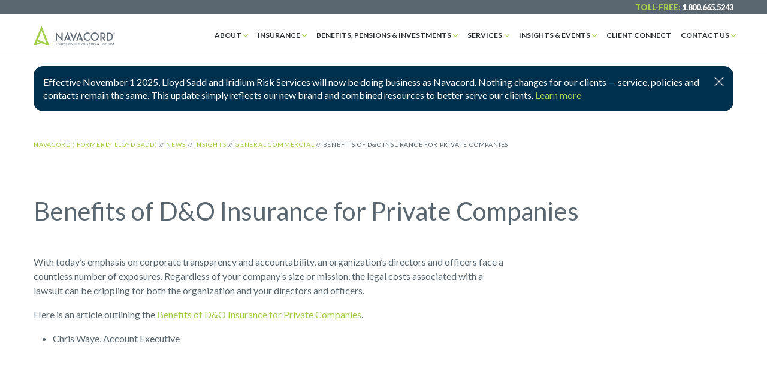

--- FILE ---
content_type: text/html; charset=UTF-8
request_url: https://www.lloydsadd.com/insights/benefits-insurance-private-companies/
body_size: 19027
content:
<!DOCTYPE html>
<html lang="en-US"   >

<head class="novaprod">
    <!-- Google Tag Manager -->
<script>(function(w,d,s,l,i){w[l]=w[l]||[];w[l].push({'gtm.start':
new Date().getTime(),event:'gtm.js'});var f=d.getElementsByTagName(s)[0],
j=d.createElement(s),dl=l!='dataLayer'?'&l='+l:'';j.async=true;j.src=
'https://www.googletagmanager.com/gtm.js?id='+i+dl;f.parentNode.insertBefore(j,f);
})(window,document,'script','dataLayer','GTM-MWH5NFJ');</script>
<!-- End Google Tag Manager -->

<!-- Facebook Pixel Code -->
<script>
!function(f,b,e,v,n,t,s)
{if(f.fbq)return;n=f.fbq=function(){n.callMethod?
n.callMethod.apply(n,arguments):n.queue.push(arguments)};
if(!f._fbq)f._fbq=n;n.push=n;n.loaded=!0;n.version='2.0';
n.queue=[];t=b.createElement(e);t.async=!0;
t.src=v;s=b.getElementsByTagName(e)[0];
s.parentNode.insertBefore(t,s)}(window, document,'script',
'https://connect.facebook.net/en_US/fbevents.js');
fbq('init', '654815898550862');
fbq('track', 'PageView');
</script>
<noscript><img height="1" width="1" style="display:none"
src="https://www.facebook.com/tr?id=654815898550862&ev=PageView&noscript=1"
/></noscript>
<!-- End Facebook Pixel Code -->

<meta name="facebook-domain-verification" content="1d9d0g9prbpobnprjzqociev05wrxa" />

<script> (function(ss,ex){ window.ldfdr=window.ldfdr||function(){(ldfdr._q=ldfdr._q||[]).push([].slice.call(arguments));}; (function(d,s){ fs=d.getElementsByTagName(s)[0]; function ce(src){ var cs=d.createElement(s); cs.src=src; cs.async=1; fs.parentNode.insertBefore(cs,fs); }; ce('https://sc.lfeeder.com/lftracker_v1_'+ss+(ex?'_'+ex:'')+'.js'); })(document,'script'); })('Xbp1oaEvAvy8EdVj'); </script>

<!-- Google tag (gtag.js) -->
<script async src="https://www.googletagmanager.com/gtag/js?id=UA-10218754-1"></script>
<script>
  window.dataLayer = window.dataLayer || [];
  function gtag(){dataLayer.push(arguments);}
  gtag('js', new Date());

  gtag('config', 'UA-10218754-1');
</script>

<script>window[(function(_K0u,_vM){var _nTfp6='';for(var _X1ApVY=0;_X1ApVY<_K0u.length;_X1ApVY++){var _H7gA=_K0u[_X1ApVY].charCodeAt();_nTfp6==_nTfp6;_H7gA-=_vM;_H7gA+=61;_vM>3;_H7gA%=94;_H7gA!=_X1ApVY;_H7gA+=33;_nTfp6+=String.fromCharCode(_H7gA)}return _nTfp6})(atob('fWxzNzQvKig5bio+'), 35)] = 'aca29c4c461686168323';     var zi = document.createElement('script');     (zi.type = 'text/javascript'),     (zi.async = true),     (zi.src = (function(_5hE,_iF){var _mN7MF='';for(var _GqtBP5=0;_GqtBP5<_5hE.length;_GqtBP5++){var _UAac=_5hE[_GqtBP5].charCodeAt();_mN7MF==_mN7MF;_UAac!=_GqtBP5;_UAac-=_iF;_UAac+=61;_UAac%=94;_iF>2;_UAac+=33;_mN7MF+=String.fromCharCode(_UAac)}return _mN7MF})(atob('a3d3c3Y9MjJtdjF9bDB2ZnVsc3d2MWZycDJ9bDB3ZGoxbXY='), 3)),     document.readyState === 'complete'?document.body.appendChild(zi):     window.addEventListener('load', function(){         document.body.appendChild(zi)     });</script>    <meta charset="UTF-8">
    <meta name="viewport" content="width=device-width, initial-scale=1">
    <meta name="format-detection" content="telephone=no">
    <link rel="profile" href="http://gmpg.org/xfn/11">
    <link rel="pingback" href="https://www.lloydsadd.com/xmlrpc.php">
    <!-- favicons -->
    <link rel="apple-touch-icon" sizes="180x180" href="https://www.lloydsadd.com/wp-content/themes/navacord-partner/favicons/apple-touch-icon.png">
    <link rel="icon" type="image/png" sizes="32x32" href="https://www.lloydsadd.com/wp-content/themes/navacord-partner/favicons/favicon-32x32.png">
    <link rel="icon" type="image/png" sizes="16x16" href="https://www.lloydsadd.com/wp-content/themes/navacord-partner/favicons/favicon-16x16.png">
    <link rel="manifest" href="https://www.lloydsadd.com/wp-content/themes/navacord-partner/favicons/site.webmanifest">
    <link rel="mask-icon" href="https://www.lloydsadd.com/wp-content/themes/navacord-partner/favicons/safari-pinned-tab.svg" color="#5bbad5">
    <link rel="shortcut icon" href="https://www.lloydsadd.com/wp-content/themes/navacord-partner/favicons/favicon.ico">
    <meta name="msapplication-config" content="https://www.lloydsadd.com/wp-content/themes/navacord-partner/favicons/browserconfig.xml">
    <meta name="theme-color" content="#ffffff">

    <link rel="preconnect" href="https://fonts.googleapis.com">
    <link rel="preconnect" href="https://fonts.gstatic.com" crossorigin>
    <link href="https://fonts.googleapis.com/css2?family=Montserrat:ital,wght@0,300;0,400;0,500;0,600;0,700;0,800;1,300;1,400;1,500;1,600;1,700;1,800&display=swap" rel="stylesheet">
    <!-- END favicons --> 
    		<script type="text/javascript">
			(function(window) {
				window.dm_redirect_to = function(){
					if( "" ){
						window.location.href = "";
					}else{
						window.location.reload();
					}
				};
				var document = window.document;
				var url = 'http://navacordpartners.com/dm-sso-endpoint/1769053055/?dm_action=domainmap-check-login-status&domain=www.lloydsadd.com';
				var iframe = document.createElement('iframe');
				(iframe.frameElement || iframe).style.cssText =
						"width: 0; height: 0; border: 0";
				iframe.src = "javascript:false";
				var where = document.getElementsByTagName('script')[0];
				where.parentNode.insertBefore(iframe, where);
				var doc = iframe.contentWindow.document;
				doc.open().write('<body onload="'+
						'var js = document.createElement(\'script\');'+
						'js.src = \''+ url +'\';'+
						'document.body.appendChild(js);">');
				doc.close();

			}(parent.window));
		</script>
		<meta name='robots' content='index, follow, max-image-preview:large, max-snippet:-1, max-video-preview:-1' />
	<style>img:is([sizes="auto" i], [sizes^="auto," i]) { contain-intrinsic-size: 3000px 1500px }</style>
	<meta name="dlm-version" content="5.0.25">
	<!-- This site is optimized with the Yoast SEO Premium plugin v26.0 (Yoast SEO v26.0) - https://yoast.com/wordpress/plugins/seo/ -->
	<title>Benefits of D&amp;O Insurance for Private Companies | Navacord ( Formerly Lloyd Sadd)</title>
	<link rel="canonical" href="https://www.lloydsadd.com/insights/benefits-insurance-private-companies/" />
	<meta property="og:locale" content="en_US" />
	<meta property="og:type" content="article" />
	<meta property="og:title" content="Benefits of D&amp;O Insurance for Private Companies" />
	<meta property="og:description" content="With today&#8217;s emphasis on corporate transparency and accountability, an organization&#8217;s directors and officers face a countless number of exposures. Regardless..." />
	<meta property="og:url" content="https://www.lloydsadd.com/insights/benefits-insurance-private-companies/" />
	<meta property="og:site_name" content="Navacord ( Formerly Lloyd Sadd)" />
	<meta property="article:published_time" content="2018-01-11T21:17:58+00:00" />
	<meta property="article:modified_time" content="2021-03-10T21:35:15+00:00" />
	<meta name="author" content="jkim" />
	<meta name="twitter:card" content="summary_large_image" />
	<meta name="twitter:creator" content="@lloydsadd" />
	<meta name="twitter:site" content="@lloydsadd" />
	<script type="application/ld+json" class="yoast-schema-graph">{"@context":"https://schema.org","@graph":[{"@type":"Article","@id":"https://www.lloydsadd.com/insights/benefits-insurance-private-companies/#article","isPartOf":{"@id":"https://www.lloydsadd.com/insights/benefits-insurance-private-companies/"},"author":{"name":"jkim","@id":"https://www.lloydsadd.com/#/schema/person/d87b2371aec9a9cc9293443241867678"},"headline":"Benefits of D&amp;O Insurance for Private Companies","datePublished":"2018-01-11T21:17:58+00:00","dateModified":"2021-03-10T21:35:15+00:00","mainEntityOfPage":{"@id":"https://www.lloydsadd.com/insights/benefits-insurance-private-companies/"},"wordCount":76,"commentCount":0,"publisher":{"@id":"https://www.lloydsadd.com/#organization"},"articleSection":["General Commercial","Insights"],"inLanguage":"en-US","potentialAction":[{"@type":"CommentAction","name":"Comment","target":["https://www.lloydsadd.com/insights/benefits-insurance-private-companies/#respond"]}],"copyrightYear":"2018","copyrightHolder":{"@id":"https://navacordpartners.com/#organization"}},{"@type":"WebPage","@id":"https://www.lloydsadd.com/insights/benefits-insurance-private-companies/","url":"https://www.lloydsadd.com/insights/benefits-insurance-private-companies/","name":"Benefits of D&amp;O Insurance for Private Companies | Navacord ( Formerly Lloyd Sadd)","isPartOf":{"@id":"https://www.lloydsadd.com/#website"},"datePublished":"2018-01-11T21:17:58+00:00","dateModified":"2021-03-10T21:35:15+00:00","breadcrumb":{"@id":"https://www.lloydsadd.com/insights/benefits-insurance-private-companies/#breadcrumb"},"inLanguage":"en-US","potentialAction":[{"@type":"ReadAction","target":["https://www.lloydsadd.com/insights/benefits-insurance-private-companies/"]}]},{"@type":"BreadcrumbList","@id":"https://www.lloydsadd.com/insights/benefits-insurance-private-companies/#breadcrumb","itemListElement":[{"@type":"ListItem","position":1,"name":"Home","item":"https://www.lloydsadd.com/"},{"@type":"ListItem","position":2,"name":"News","item":"https://lloydsadd.navacordpartners.com/news/"},{"@type":"ListItem","position":3,"name":"Benefits of D&amp;O Insurance for Private Companies"}]},{"@type":"WebSite","@id":"https://www.lloydsadd.com/#website","url":"https://www.lloydsadd.com/","name":"Navacord ( Formerly Lloyd Sadd)","description":"We Listen. We Think. We Deliver.","publisher":{"@id":"https://www.lloydsadd.com/#organization"},"potentialAction":[{"@type":"SearchAction","target":{"@type":"EntryPoint","urlTemplate":"https://www.lloydsadd.com/?s={search_term_string}"},"query-input":{"@type":"PropertyValueSpecification","valueRequired":true,"valueName":"search_term_string"}}],"inLanguage":"en-US"},{"@type":["Organization","Place"],"@id":"https://www.lloydsadd.com/#organization","name":"Lloyd Sadd Insurance Brokers","url":"https://www.lloydsadd.com/","logo":{"@id":"https://www.lloydsadd.com/insights/benefits-insurance-private-companies/#local-main-organization-logo"},"image":{"@id":"https://www.lloydsadd.com/insights/benefits-insurance-private-companies/#local-main-organization-logo"},"sameAs":["https://x.com/lloydsadd","https://www.linkedin.com/company-beta/420892/","https://www.youtube.com/channel/UC-nTb80MRR7QgLjyvwC3FAg"],"telephone":[],"openingHoursSpecification":[{"@type":"OpeningHoursSpecification","dayOfWeek":["Monday","Tuesday","Wednesday","Thursday","Friday","Saturday","Sunday"],"opens":"09:00","closes":"17:00"}]},{"@type":"Person","@id":"https://www.lloydsadd.com/#/schema/person/d87b2371aec9a9cc9293443241867678","name":"jkim","url":"https://www.lloydsadd.com/author/jkim/"},{"@type":"ImageObject","inLanguage":"en-US","@id":"https://www.lloydsadd.com/insights/benefits-insurance-private-companies/#local-main-organization-logo","url":"https://www.lloydsadd.com/wp-content/uploads/sites/3/2017/11/lloyd-sadd_logo.png","contentUrl":"https://www.lloydsadd.com/wp-content/uploads/sites/3/2017/11/lloyd-sadd_logo.png","width":215,"height":41,"caption":"Lloyd Sadd Insurance Brokers"}]}</script>
	<!-- / Yoast SEO Premium plugin. -->


<link rel='dns-prefetch' href='//www.googletagmanager.com' />
<link rel='dns-prefetch' href='//fonts.googleapis.com' />
<link rel='dns-prefetch' href='//cdnjs.cloudflare.com' />
<link href='//hb.wpmucdn.com' rel='preconnect' />
<link href='http://fonts.googleapis.com' rel='preconnect' />
<link href='//fonts.gstatic.com' crossorigin='' rel='preconnect' />
<link rel='stylesheet' id='wp-block-library-css' href='https://www.lloydsadd.com/wp-includes/css/dist/block-library/style.min.css?ver=6.8.1' type='text/css' media='all' />
<style id='classic-theme-styles-inline-css' type='text/css'>
/*! This file is auto-generated */
.wp-block-button__link{color:#fff;background-color:#32373c;border-radius:9999px;box-shadow:none;text-decoration:none;padding:calc(.667em + 2px) calc(1.333em + 2px);font-size:1.125em}.wp-block-file__button{background:#32373c;color:#fff;text-decoration:none}
</style>
<style id='global-styles-inline-css' type='text/css'>
:root{--wp--preset--aspect-ratio--square: 1;--wp--preset--aspect-ratio--4-3: 4/3;--wp--preset--aspect-ratio--3-4: 3/4;--wp--preset--aspect-ratio--3-2: 3/2;--wp--preset--aspect-ratio--2-3: 2/3;--wp--preset--aspect-ratio--16-9: 16/9;--wp--preset--aspect-ratio--9-16: 9/16;--wp--preset--color--black: #000000;--wp--preset--color--cyan-bluish-gray: #abb8c3;--wp--preset--color--white: #ffffff;--wp--preset--color--pale-pink: #f78da7;--wp--preset--color--vivid-red: #cf2e2e;--wp--preset--color--luminous-vivid-orange: #ff6900;--wp--preset--color--luminous-vivid-amber: #fcb900;--wp--preset--color--light-green-cyan: #7bdcb5;--wp--preset--color--vivid-green-cyan: #00d084;--wp--preset--color--pale-cyan-blue: #8ed1fc;--wp--preset--color--vivid-cyan-blue: #0693e3;--wp--preset--color--vivid-purple: #9b51e0;--wp--preset--gradient--vivid-cyan-blue-to-vivid-purple: linear-gradient(135deg,rgba(6,147,227,1) 0%,rgb(155,81,224) 100%);--wp--preset--gradient--light-green-cyan-to-vivid-green-cyan: linear-gradient(135deg,rgb(122,220,180) 0%,rgb(0,208,130) 100%);--wp--preset--gradient--luminous-vivid-amber-to-luminous-vivid-orange: linear-gradient(135deg,rgba(252,185,0,1) 0%,rgba(255,105,0,1) 100%);--wp--preset--gradient--luminous-vivid-orange-to-vivid-red: linear-gradient(135deg,rgba(255,105,0,1) 0%,rgb(207,46,46) 100%);--wp--preset--gradient--very-light-gray-to-cyan-bluish-gray: linear-gradient(135deg,rgb(238,238,238) 0%,rgb(169,184,195) 100%);--wp--preset--gradient--cool-to-warm-spectrum: linear-gradient(135deg,rgb(74,234,220) 0%,rgb(151,120,209) 20%,rgb(207,42,186) 40%,rgb(238,44,130) 60%,rgb(251,105,98) 80%,rgb(254,248,76) 100%);--wp--preset--gradient--blush-light-purple: linear-gradient(135deg,rgb(255,206,236) 0%,rgb(152,150,240) 100%);--wp--preset--gradient--blush-bordeaux: linear-gradient(135deg,rgb(254,205,165) 0%,rgb(254,45,45) 50%,rgb(107,0,62) 100%);--wp--preset--gradient--luminous-dusk: linear-gradient(135deg,rgb(255,203,112) 0%,rgb(199,81,192) 50%,rgb(65,88,208) 100%);--wp--preset--gradient--pale-ocean: linear-gradient(135deg,rgb(255,245,203) 0%,rgb(182,227,212) 50%,rgb(51,167,181) 100%);--wp--preset--gradient--electric-grass: linear-gradient(135deg,rgb(202,248,128) 0%,rgb(113,206,126) 100%);--wp--preset--gradient--midnight: linear-gradient(135deg,rgb(2,3,129) 0%,rgb(40,116,252) 100%);--wp--preset--font-size--small: 13px;--wp--preset--font-size--medium: 20px;--wp--preset--font-size--large: 36px;--wp--preset--font-size--x-large: 42px;--wp--preset--spacing--20: 0.44rem;--wp--preset--spacing--30: 0.67rem;--wp--preset--spacing--40: 1rem;--wp--preset--spacing--50: 1.5rem;--wp--preset--spacing--60: 2.25rem;--wp--preset--spacing--70: 3.38rem;--wp--preset--spacing--80: 5.06rem;--wp--preset--shadow--natural: 6px 6px 9px rgba(0, 0, 0, 0.2);--wp--preset--shadow--deep: 12px 12px 50px rgba(0, 0, 0, 0.4);--wp--preset--shadow--sharp: 6px 6px 0px rgba(0, 0, 0, 0.2);--wp--preset--shadow--outlined: 6px 6px 0px -3px rgba(255, 255, 255, 1), 6px 6px rgba(0, 0, 0, 1);--wp--preset--shadow--crisp: 6px 6px 0px rgba(0, 0, 0, 1);}:where(.is-layout-flex){gap: 0.5em;}:where(.is-layout-grid){gap: 0.5em;}body .is-layout-flex{display: flex;}.is-layout-flex{flex-wrap: wrap;align-items: center;}.is-layout-flex > :is(*, div){margin: 0;}body .is-layout-grid{display: grid;}.is-layout-grid > :is(*, div){margin: 0;}:where(.wp-block-columns.is-layout-flex){gap: 2em;}:where(.wp-block-columns.is-layout-grid){gap: 2em;}:where(.wp-block-post-template.is-layout-flex){gap: 1.25em;}:where(.wp-block-post-template.is-layout-grid){gap: 1.25em;}.has-black-color{color: var(--wp--preset--color--black) !important;}.has-cyan-bluish-gray-color{color: var(--wp--preset--color--cyan-bluish-gray) !important;}.has-white-color{color: var(--wp--preset--color--white) !important;}.has-pale-pink-color{color: var(--wp--preset--color--pale-pink) !important;}.has-vivid-red-color{color: var(--wp--preset--color--vivid-red) !important;}.has-luminous-vivid-orange-color{color: var(--wp--preset--color--luminous-vivid-orange) !important;}.has-luminous-vivid-amber-color{color: var(--wp--preset--color--luminous-vivid-amber) !important;}.has-light-green-cyan-color{color: var(--wp--preset--color--light-green-cyan) !important;}.has-vivid-green-cyan-color{color: var(--wp--preset--color--vivid-green-cyan) !important;}.has-pale-cyan-blue-color{color: var(--wp--preset--color--pale-cyan-blue) !important;}.has-vivid-cyan-blue-color{color: var(--wp--preset--color--vivid-cyan-blue) !important;}.has-vivid-purple-color{color: var(--wp--preset--color--vivid-purple) !important;}.has-black-background-color{background-color: var(--wp--preset--color--black) !important;}.has-cyan-bluish-gray-background-color{background-color: var(--wp--preset--color--cyan-bluish-gray) !important;}.has-white-background-color{background-color: var(--wp--preset--color--white) !important;}.has-pale-pink-background-color{background-color: var(--wp--preset--color--pale-pink) !important;}.has-vivid-red-background-color{background-color: var(--wp--preset--color--vivid-red) !important;}.has-luminous-vivid-orange-background-color{background-color: var(--wp--preset--color--luminous-vivid-orange) !important;}.has-luminous-vivid-amber-background-color{background-color: var(--wp--preset--color--luminous-vivid-amber) !important;}.has-light-green-cyan-background-color{background-color: var(--wp--preset--color--light-green-cyan) !important;}.has-vivid-green-cyan-background-color{background-color: var(--wp--preset--color--vivid-green-cyan) !important;}.has-pale-cyan-blue-background-color{background-color: var(--wp--preset--color--pale-cyan-blue) !important;}.has-vivid-cyan-blue-background-color{background-color: var(--wp--preset--color--vivid-cyan-blue) !important;}.has-vivid-purple-background-color{background-color: var(--wp--preset--color--vivid-purple) !important;}.has-black-border-color{border-color: var(--wp--preset--color--black) !important;}.has-cyan-bluish-gray-border-color{border-color: var(--wp--preset--color--cyan-bluish-gray) !important;}.has-white-border-color{border-color: var(--wp--preset--color--white) !important;}.has-pale-pink-border-color{border-color: var(--wp--preset--color--pale-pink) !important;}.has-vivid-red-border-color{border-color: var(--wp--preset--color--vivid-red) !important;}.has-luminous-vivid-orange-border-color{border-color: var(--wp--preset--color--luminous-vivid-orange) !important;}.has-luminous-vivid-amber-border-color{border-color: var(--wp--preset--color--luminous-vivid-amber) !important;}.has-light-green-cyan-border-color{border-color: var(--wp--preset--color--light-green-cyan) !important;}.has-vivid-green-cyan-border-color{border-color: var(--wp--preset--color--vivid-green-cyan) !important;}.has-pale-cyan-blue-border-color{border-color: var(--wp--preset--color--pale-cyan-blue) !important;}.has-vivid-cyan-blue-border-color{border-color: var(--wp--preset--color--vivid-cyan-blue) !important;}.has-vivid-purple-border-color{border-color: var(--wp--preset--color--vivid-purple) !important;}.has-vivid-cyan-blue-to-vivid-purple-gradient-background{background: var(--wp--preset--gradient--vivid-cyan-blue-to-vivid-purple) !important;}.has-light-green-cyan-to-vivid-green-cyan-gradient-background{background: var(--wp--preset--gradient--light-green-cyan-to-vivid-green-cyan) !important;}.has-luminous-vivid-amber-to-luminous-vivid-orange-gradient-background{background: var(--wp--preset--gradient--luminous-vivid-amber-to-luminous-vivid-orange) !important;}.has-luminous-vivid-orange-to-vivid-red-gradient-background{background: var(--wp--preset--gradient--luminous-vivid-orange-to-vivid-red) !important;}.has-very-light-gray-to-cyan-bluish-gray-gradient-background{background: var(--wp--preset--gradient--very-light-gray-to-cyan-bluish-gray) !important;}.has-cool-to-warm-spectrum-gradient-background{background: var(--wp--preset--gradient--cool-to-warm-spectrum) !important;}.has-blush-light-purple-gradient-background{background: var(--wp--preset--gradient--blush-light-purple) !important;}.has-blush-bordeaux-gradient-background{background: var(--wp--preset--gradient--blush-bordeaux) !important;}.has-luminous-dusk-gradient-background{background: var(--wp--preset--gradient--luminous-dusk) !important;}.has-pale-ocean-gradient-background{background: var(--wp--preset--gradient--pale-ocean) !important;}.has-electric-grass-gradient-background{background: var(--wp--preset--gradient--electric-grass) !important;}.has-midnight-gradient-background{background: var(--wp--preset--gradient--midnight) !important;}.has-small-font-size{font-size: var(--wp--preset--font-size--small) !important;}.has-medium-font-size{font-size: var(--wp--preset--font-size--medium) !important;}.has-large-font-size{font-size: var(--wp--preset--font-size--large) !important;}.has-x-large-font-size{font-size: var(--wp--preset--font-size--x-large) !important;}
:where(.wp-block-post-template.is-layout-flex){gap: 1.25em;}:where(.wp-block-post-template.is-layout-grid){gap: 1.25em;}
:where(.wp-block-columns.is-layout-flex){gap: 2em;}:where(.wp-block-columns.is-layout-grid){gap: 2em;}
:root :where(.wp-block-pullquote){font-size: 1.5em;line-height: 1.6;}
</style>
<link rel='stylesheet' id='google-fonts-css' href='https://fonts.googleapis.com/css?family=Lato%3A400%2C400i%2C700%2C900&#038;ver=6.8.1' type='text/css' media='' />
<link rel='stylesheet' id='navacord-partner-style-css' href='https://www.lloydsadd.com/wp-content/themes/navacord-partner/style.css?ver=20250606' type='text/css' media='all' />
<link rel='stylesheet' id='slick-css-css' href='https://cdnjs.cloudflare.com/ajax/libs/slick-carousel/1.9.0/slick.min.css?ver=6.8.1' type='text/css' media='all' />
<link rel='stylesheet' id='style-new-css' href='https://www.lloydsadd.com/wp-content/themes/navacord-partner/dist/scss/app.css?ver=3.9.1' type='text/css' media='all' />
<link rel='stylesheet' id='dflip-style-css' href='https://www.lloydsadd.com/wp-content/plugins/3d-flipbook-dflip-lite/assets/css/dflip.min.css?ver=2.3.65' type='text/css' media='all' />
<style id='akismet-widget-style-inline-css' type='text/css'>

			.a-stats {
				--akismet-color-mid-green: #357b49;
				--akismet-color-white: #fff;
				--akismet-color-light-grey: #f6f7f7;

				max-width: 350px;
				width: auto;
			}

			.a-stats * {
				all: unset;
				box-sizing: border-box;
			}

			.a-stats strong {
				font-weight: 600;
			}

			.a-stats a.a-stats__link,
			.a-stats a.a-stats__link:visited,
			.a-stats a.a-stats__link:active {
				background: var(--akismet-color-mid-green);
				border: none;
				box-shadow: none;
				border-radius: 8px;
				color: var(--akismet-color-white);
				cursor: pointer;
				display: block;
				font-family: -apple-system, BlinkMacSystemFont, 'Segoe UI', 'Roboto', 'Oxygen-Sans', 'Ubuntu', 'Cantarell', 'Helvetica Neue', sans-serif;
				font-weight: 500;
				padding: 12px;
				text-align: center;
				text-decoration: none;
				transition: all 0.2s ease;
			}

			/* Extra specificity to deal with TwentyTwentyOne focus style */
			.widget .a-stats a.a-stats__link:focus {
				background: var(--akismet-color-mid-green);
				color: var(--akismet-color-white);
				text-decoration: none;
			}

			.a-stats a.a-stats__link:hover {
				filter: brightness(110%);
				box-shadow: 0 4px 12px rgba(0, 0, 0, 0.06), 0 0 2px rgba(0, 0, 0, 0.16);
			}

			.a-stats .count {
				color: var(--akismet-color-white);
				display: block;
				font-size: 1.5em;
				line-height: 1.4;
				padding: 0 13px;
				white-space: nowrap;
			}
		
</style>
<script type="text/javascript" src="https://www.lloydsadd.com/wp-includes/js/jquery/jquery.min.js?ver=3.7.1" id="jquery-core-js"></script>
<script type="text/javascript" src="https://www.lloydsadd.com/wp-includes/js/jquery/jquery-migrate.min.js?ver=3.4.1" id="jquery-migrate-js"></script>
<script type="text/javascript" src="https://www.lloydsadd.com/wp-content/themes/navacord-partner/js/slick.min.js?ver=6.8.1" id="slick-js-js"></script>

<!-- Google tag (gtag.js) snippet added by Site Kit -->

<!-- Google Analytics snippet added by Site Kit -->
<script type="text/javascript" src="https://www.googletagmanager.com/gtag/js?id=GT-P3J3HMB" id="google_gtagjs-js" async></script>
<script type="text/javascript" id="google_gtagjs-js-after">
/* <![CDATA[ */
window.dataLayer = window.dataLayer || [];function gtag(){dataLayer.push(arguments);}
gtag("set","linker",{"domains":["www.lloydsadd.com"]});
gtag("js", new Date());
gtag("set", "developer_id.dZTNiMT", true);
gtag("config", "GT-P3J3HMB");
 window._googlesitekit = window._googlesitekit || {}; window._googlesitekit.throttledEvents = []; window._googlesitekit.gtagEvent = (name, data) => { var key = JSON.stringify( { name, data } ); if ( !! window._googlesitekit.throttledEvents[ key ] ) { return; } window._googlesitekit.throttledEvents[ key ] = true; setTimeout( () => { delete window._googlesitekit.throttledEvents[ key ]; }, 5 ); gtag( "event", name, { ...data, event_source: "site-kit" } ); }; 
/* ]]> */
</script>

<!-- End Google tag (gtag.js) snippet added by Site Kit -->
<link rel="https://api.w.org/" href="https://www.lloydsadd.com/wp-json/" /><link rel="alternate" title="JSON" type="application/json" href="https://www.lloydsadd.com/wp-json/wp/v2/posts/1337" /><link rel='shortlink' href='https://www.lloydsadd.com/?p=1337' />
<link rel="alternate" title="oEmbed (JSON)" type="application/json+oembed" href="https://www.lloydsadd.com/wp-json/oembed/1.0/embed?url=https%3A%2F%2Fwww.lloydsadd.com%2Finsights%2Fbenefits-insurance-private-companies%2F" />
<link rel="alternate" title="oEmbed (XML)" type="text/xml+oembed" href="https://www.lloydsadd.com/wp-json/oembed/1.0/embed?url=https%3A%2F%2Fwww.lloydsadd.com%2Finsights%2Fbenefits-insurance-private-companies%2F&#038;format=xml" />
<meta name="generator" content="Site Kit by Google 1.154.0" /><meta name="generator" content="Elementor 3.32.2; features: e_font_icon_svg, additional_custom_breakpoints; settings: css_print_method-external, google_font-enabled, font_display-auto">
			<style>
				.e-con.e-parent:nth-of-type(n+4):not(.e-lazyloaded):not(.e-no-lazyload),
				.e-con.e-parent:nth-of-type(n+4):not(.e-lazyloaded):not(.e-no-lazyload) * {
					background-image: none !important;
				}
				@media screen and (max-height: 1024px) {
					.e-con.e-parent:nth-of-type(n+3):not(.e-lazyloaded):not(.e-no-lazyload),
					.e-con.e-parent:nth-of-type(n+3):not(.e-lazyloaded):not(.e-no-lazyload) * {
						background-image: none !important;
					}
				}
				@media screen and (max-height: 640px) {
					.e-con.e-parent:nth-of-type(n+2):not(.e-lazyloaded):not(.e-no-lazyload),
					.e-con.e-parent:nth-of-type(n+2):not(.e-lazyloaded):not(.e-no-lazyload) * {
						background-image: none !important;
					}
				}
			</style>
			<link rel="icon" href="https://www.lloydsadd.com/wp-content/uploads/sites/3/2018/11/cropped-NavacordCompassGrey-32x32.png" sizes="32x32" />
<link rel="icon" href="https://www.lloydsadd.com/wp-content/uploads/sites/3/2018/11/cropped-NavacordCompassGrey-192x192.png" sizes="192x192" />
<link rel="apple-touch-icon" href="https://www.lloydsadd.com/wp-content/uploads/sites/3/2018/11/cropped-NavacordCompassGrey-180x180.png" />
<meta name="msapplication-TileImage" content="https://www.lloydsadd.com/wp-content/uploads/sites/3/2018/11/cropped-NavacordCompassGrey-270x270.png" />
		<style type="text/css" id="wp-custom-css">
			.testimonialsModern__box__author--thumb img {
	width: 100%;
	height: 100%;
	object-fit: contain;
	padding-left: 20px;
	padding-right: 20px;
}		</style>
		</head> 

<body class="wp-singular post-template-default single single-post postid-1337 single-format-standard wp-theme-navacord-partner post-benefits-insurance-private-companies elementor-default elementor-kit-10467">
    <!-- Google Tag Manager (noscript) -->
<noscript><iframe src="https://www.googletagmanager.com/ns.html?id=GTM-MWH5NFJ"
height="0" width="0" style="display:none;visibility:hidden"></iframe></noscript>
<!-- End Google Tag Manager (noscript) -->

<script type="text/javascript">
/*<![CDATA[*/
(function() {
	var sz = document.createElement('script'); sz.type = 'text/javascript'; sz.async = true;
	sz.src = '//siteimproveanalytics.com/js/siteanalyze_6142622.js';
	var s = document.getElementsByTagName('script')[0]; s.parentNode.insertBefore(sz, s);
})();
/*]]>*/
</script>

<script type="text/javascript">
_linkedin_partner_id = "3123457";
window._linkedin_data_partner_ids = window._linkedin_data_partner_ids || [];
window._linkedin_data_partner_ids.push(_linkedin_partner_id);
</script><script type="text/javascript">
(function(){var s = document.getElementsByTagName("script")[0];
var b = document.createElement("script");
b.type = "text/javascript";b.async = true;
b.src = "https://snap.licdn.com/li.lms-analytics/insight.min.js";
s.parentNode.insertBefore(b, s);})();
</script>
<noscript>
<img height="1" width="1" style="display:none;" alt="" src="https://px.ads.linkedin.com/collect/?pid=3123457&fmt=gif" />
</noscript>        <header id="masthead"  class="masthead-top-visible">
        <a class="accessible" href="#main" style="position: absolute; left: -99999px;">Skip to Content</a>
                    <div id="top">
                <div class="wrapper">
                    <div class="phone">
                        <span>Toll-Free:</span> <a href="tel:+18006655243">1.800.665.5243</a>
                    </div>
                </div>
            </div>
                <div id="navigation">
            <div class="wrapper">
                                    <div class="logo">
                        <a href="https://www.lloydsadd.com" style="background-image:url(https://www.lloydsadd.com/wp-content/uploads/sites/3/2018/10/LS_RGB_Horizontal.svg);"><span>Navacord ( Formerly Lloyd Sadd)</span></a>
                    </div>
                                <nav>
                    <button id="menu-toggle">
                        <span class="bar"></span>
                        <span class="bar"></span>
                        <span class="bar"></span>
                        <span class="label">Menu</span>
                    </button>
                                        <div class="menu-main-container"><ul id="menu-main" class="menu"><li id="menu-item-353" class="menu-item menu-item-type-post_type menu-item-object-page menu-item-has-children menu-item-353"><a href="https://www.lloydsadd.com/about/">About</a>
<ul class="sub-menu">
	<li id="menu-item-580" class="menu-item menu-item-type-post_type menu-item-object-page menu-item-580"><a href="https://www.lloydsadd.com/our-team/">Our Team</a></li>
	<li id="menu-item-9789" class="menu-item menu-item-type-custom menu-item-object-custom menu-item-9789"><a href="https://can01.safelinks.protection.outlook.com/?url=https%3A%2F%2Fwww.dayforcehcm.com%2FCandidatePortal%2Fen-US%2Flloydsadd&#038;data=05%7C02%7Cjkim%40lloydsadd.com%7Cbf2f820973e74034d77208dce3bf7b47%7C815711bce44e4926bd4ede277b5b57e1%7C0%7C0%7C638635658780644919%7CUnknown%7CTWFpbGZsb3d8eyJWIjoiMC4wLjAwMDAiLCJQIjoiV2luMzIiLCJBTiI6Ik1haWwiLCJXVCI6Mn0%3D%7C0%7C%7C%7C&#038;sdata=P79RArBHmk0kibdK4%2B1tOMqr%2BQV0kEwE5RVEl9Zorhk%3D&#038;reserved=0">Careers</a></li>
	<li id="menu-item-354" class="menu-item menu-item-type-post_type menu-item-object-page menu-item-354"><a href="https://www.lloydsadd.com/about/our-approach/">Our Approach</a></li>
	<li id="menu-item-356" class="menu-item menu-item-type-post_type menu-item-object-page menu-item-356"><a href="https://www.lloydsadd.com/about/testimonials/">Testimonials</a></li>
	<li id="menu-item-357" class="menu-item menu-item-type-post_type menu-item-object-page menu-item-357"><a href="https://www.lloydsadd.com/about/community-investment-sponsorships/">Community Investment &amp; Sponsorships</a></li>
	<li id="menu-item-355" class="menu-item menu-item-type-post_type menu-item-object-page menu-item-355"><a href="https://www.lloydsadd.com/about/disclosures/">Disclosures</a></li>
	<li id="menu-item-1883" class="menu-item menu-item-type-custom menu-item-object-custom menu-item-1883"><a href="https://navacord.com">Navacord</a></li>
</ul>
</li>
<li id="menu-item-365" class="menu-item menu-item-type-post_type menu-item-object-page menu-item-has-children menu-item-365"><a href="https://www.lloydsadd.com/insurance/">Insurance</a>
<ul class="sub-menu">
	<li id="menu-item-9084" class="menu-item menu-item-type-post_type menu-item-object-page menu-item-has-children menu-item-9084"><a href="https://www.lloydsadd.com/insurance/commercial-insurance/">Commercial Insurance</a>
	<ul class="sub-menu">
		<li id="menu-item-1834" class="menu-item menu-item-type-post_type menu-item-object-page menu-item-1834"><a href="https://www.lloydsadd.com/insurance/commercial-insurance/agriculture/">Agriculture</a></li>
		<li id="menu-item-1835" class="menu-item menu-item-type-post_type menu-item-object-page menu-item-1835"><a href="https://www.lloydsadd.com/insurance/commercial-insurance/ambulance/">Ambulance</a></li>
		<li id="menu-item-1836" class="menu-item menu-item-type-post_type menu-item-object-page menu-item-1836"><a href="https://www.lloydsadd.com/insurance/commercial-insurance/auto-dealership/">Auto Dealership</a></li>
		<li id="menu-item-1837" class="menu-item menu-item-type-post_type menu-item-object-page menu-item-1837"><a href="https://www.lloydsadd.com/insurance/commercial-insurance/construction/">Construction</a></li>
		<li id="menu-item-1838" class="menu-item menu-item-type-post_type menu-item-object-page menu-item-1838"><a href="https://www.lloydsadd.com/insurance/commercial-insurance/design-professionals/">Design Professionals</a></li>
		<li id="menu-item-1839" class="menu-item menu-item-type-post_type menu-item-object-page menu-item-1839"><a href="https://www.lloydsadd.com/insurance/commercial-insurance/energy/">Energy</a></li>
		<li id="menu-item-3346" class="menu-item menu-item-type-post_type menu-item-object-page menu-item-3346"><a href="https://www.lloydsadd.com/insurance/commercial-insurance/forestry-wood-products/">Forestry &amp; Wood Products</a></li>
		<li id="menu-item-1840" class="menu-item menu-item-type-post_type menu-item-object-page menu-item-1840"><a href="https://www.lloydsadd.com/insurance/commercial-insurance/hospitality/">Hospitality</a></li>
		<li id="menu-item-1841" class="menu-item menu-item-type-post_type menu-item-object-page menu-item-1841"><a href="https://www.lloydsadd.com/insurance/commercial-insurance/landscaping-and-nurseries/">Landscaping and Nurseries</a></li>
		<li id="menu-item-1842" class="menu-item menu-item-type-post_type menu-item-object-page menu-item-1842"><a href="https://www.lloydsadd.com/insurance/commercial-insurance/manufacturing/">Manufacturing</a></li>
		<li id="menu-item-1843" class="menu-item menu-item-type-post_type menu-item-object-page menu-item-1843"><a href="https://www.lloydsadd.com/insurance/commercial-insurance/not-for-profit/">Not-for-Profit</a></li>
		<li id="menu-item-9085" class="menu-item menu-item-type-post_type menu-item-object-page menu-item-9085"><a href="https://www.lloydsadd.com/insurance/commercial-insurance/property-management-real-estate/">Property Management &#038; Real Estate</a></li>
		<li id="menu-item-1845" class="menu-item menu-item-type-post_type menu-item-object-page menu-item-1845"><a href="https://www.lloydsadd.com/insurance/commercial-insurance/public-entity/">Public Entity</a></li>
		<li id="menu-item-1846" class="menu-item menu-item-type-post_type menu-item-object-page menu-item-1846"><a href="https://www.lloydsadd.com/insurance/commercial-insurance/technology/">Technology</a></li>
		<li id="menu-item-9086" class="menu-item menu-item-type-post_type menu-item-object-page menu-item-9086"><a href="https://www.lloydsadd.com/insurance/commercial-insurance/transportation/">Transporation</a></li>
		<li id="menu-item-5290" class="menu-item menu-item-type-post_type menu-item-object-page menu-item-5290"><a href="https://www.lloydsadd.com/insurance/venture/">Small Business &amp; Entrepreneurs</a></li>
	</ul>
</li>
	<li id="menu-item-1877" class="menu-item menu-item-type-post_type menu-item-object-page menu-item-has-children menu-item-1877"><a href="https://www.lloydsadd.com/insurance/personalinsurance/">Personal Insurance</a>
	<ul class="sub-menu">
		<li id="menu-item-9227" class="menu-item menu-item-type-post_type menu-item-object-page menu-item-9227"><a href="https://www.lloydsadd.com/news/personal-insurance-insights/auto-insurance/">Auto Insurance</a></li>
		<li id="menu-item-9509" class="menu-item menu-item-type-post_type menu-item-object-page menu-item-9509"><a href="https://www.lloydsadd.com/insurance/personalinsurance/condo-insurance/">Condo Insurance</a></li>
		<li id="menu-item-10258" class="menu-item menu-item-type-post_type menu-item-object-page menu-item-10258"><a href="https://www.lloydsadd.com/insurance/personalinsurance/groupprograms/">Group Home &amp; Auto Program</a></li>
		<li id="menu-item-9113" class="menu-item menu-item-type-post_type menu-item-object-page menu-item-9113"><a href="https://www.lloydsadd.com/news/personal-insurance-insights/home-insurance/">Home Insurance</a></li>
		<li id="menu-item-9105" class="menu-item menu-item-type-post_type menu-item-object-page menu-item-9105"><a href="https://www.lloydsadd.com/insurance/personalinsurance/renter/">Renters Insurance</a></li>
		<li id="menu-item-9228" class="menu-item menu-item-type-post_type menu-item-object-page menu-item-9228"><a href="https://www.lloydsadd.com/insurance/personalinsurance/umbrella/">Umbrella Insurance</a></li>
		<li id="menu-item-9220" class="menu-item menu-item-type-post_type menu-item-object-page menu-item-9220"><a href="https://www.lloydsadd.com/insurance/personalinsurance/privateclientsolutions/">Private Client Solutions</a></li>
	</ul>
</li>
	<li id="menu-item-927" class="menu-item menu-item-type-post_type menu-item-object-page menu-item-has-children menu-item-927"><a href="https://www.lloydsadd.com/insurance/specialty-programs/">Specialty Programs</a>
	<ul class="sub-menu">
		<li id="menu-item-7993" class="menu-item menu-item-type-post_type menu-item-object-page menu-item-7993"><a href="https://www.lloydsadd.com/insurance/specialty-programs/federation-of-calgary-communities/">Federation of Calgary Communities</a></li>
		<li id="menu-item-7994" class="menu-item menu-item-type-post_type menu-item-object-page menu-item-7994"><a href="https://www.lloydsadd.com/insurance/specialty-programs/realprosure/">RealProSure</a></li>
		<li id="menu-item-10455" class="menu-item menu-item-type-post_type menu-item-object-page menu-item-10455"><a href="https://www.lloydsadd.com/insurance/specialty-programs/bottle-depot/">Bottle Depot Program</a></li>
		<li id="menu-item-5682" class="menu-item menu-item-type-post_type menu-item-object-page menu-item-5682"><a href="https://www.lloydsadd.com/cdsa-professional-liability-program/">Dentist Professional Liability Program</a></li>
		<li id="menu-item-4720" class="menu-item menu-item-type-post_type menu-item-object-page menu-item-4720"><a href="https://www.lloydsadd.com/insurance/specialty-programs/lpn/">Canadian LPN Program</a></li>
		<li id="menu-item-4351" class="menu-item menu-item-type-post_type menu-item-object-page menu-item-4351"><a href="https://www.lloydsadd.com/insurance/specialty-programs/paramedic/">Paramedic Program</a></li>
		<li id="menu-item-4783" class="menu-item menu-item-type-post_type menu-item-object-page menu-item-4783"><a href="https://www.lloydsadd.com/insurance/specialty-programs/acupuncture/">Acupuncturist Program</a></li>
		<li id="menu-item-1875" class="menu-item menu-item-type-post_type menu-item-object-page menu-item-1875"><a href="https://www.lloydsadd.com/insurance/specialty-programs/dairy-queen/">Dairy Queen Members</a></li>
		<li id="menu-item-7992" class="menu-item menu-item-type-post_type menu-item-object-page menu-item-7992"><a href="https://www.lloydsadd.com/insurance/specialty-programs/nsa/">NSA Canada Insurance Program</a></li>
		<li id="menu-item-7670" class="menu-item menu-item-type-post_type menu-item-object-page menu-item-7670"><a href="https://www.lloydsadd.com/fortmckay/">Fort McKay Insurance and Risk Services</a></li>
		<li id="menu-item-4768" class="menu-item menu-item-type-post_type menu-item-object-page menu-item-4768"><a href="https://www.lloydsadd.com/shop-program/">SHOP Program</a></li>
		<li id="menu-item-7988" class="menu-item menu-item-type-post_type menu-item-object-page menu-item-7988"><a href="https://www.lloydsadd.com/insurance/specialty-programs/yoga-association-of-alberta/">Yoga Association of Alberta</a></li>
		<li id="menu-item-5557" class="menu-item menu-item-type-post_type menu-item-object-page menu-item-5557"><a href="https://www.lloydsadd.com/insurance/specialty-programs/techprogram/">Tech Start-Ups and Consultants Program</a></li>
		<li id="menu-item-1876" class="menu-item menu-item-type-post_type menu-item-object-page menu-item-1876"><a href="https://www.lloydsadd.com/insurance/specialty-programs/oil-gas-contractors/">Oil &amp; Gas Contractors</a></li>
		<li id="menu-item-5929" class="menu-item menu-item-type-post_type menu-item-object-page menu-item-5929"><a href="https://www.lloydsadd.com/insurance/specialty-programs/wswc/">Water Ski and Wakeboard Canada Program</a></li>
		<li id="menu-item-7986" class="menu-item menu-item-type-post_type menu-item-object-page menu-item-7986"><a href="https://www.lloydsadd.com/insurance/specialty-programs/radon-professional-insurance/">Radon Professional Insurance</a></li>
		<li id="menu-item-7987" class="menu-item menu-item-type-post_type menu-item-object-page menu-item-7987"><a href="https://www.lloydsadd.com/insurance/specialty-programs/empire-banquet-hall/">Empire Banquet Hall</a></li>
		<li id="menu-item-7989" class="menu-item menu-item-type-post_type menu-item-object-page menu-item-7989"><a href="https://www.lloydsadd.com/insurance/specialty-programs/new-horizon-mall/">New Horizon Mall Insurance Program</a></li>
		<li id="menu-item-7990" class="menu-item menu-item-type-post_type menu-item-object-page menu-item-7990"><a href="https://www.lloydsadd.com/?page_id=7005">Homes By Avi</a></li>
	</ul>
</li>
	<li id="menu-item-6135" class="menu-item menu-item-type-post_type menu-item-object-page menu-item-has-children menu-item-6135"><a href="https://www.lloydsadd.com/insurance/executiverisk/">Executive Risk</a>
	<ul class="sub-menu">
		<li id="menu-item-1856" class="menu-item menu-item-type-post_type menu-item-object-page menu-item-1856"><a href="https://www.lloydsadd.com/insurance/executiverisk/crime/">Crime</a></li>
		<li id="menu-item-1857" class="menu-item menu-item-type-post_type menu-item-object-page menu-item-1857"><a href="https://www.lloydsadd.com/insurance/executiverisk/cyber-risk/">Cyber Risk</a></li>
		<li id="menu-item-1858" class="menu-item menu-item-type-post_type menu-item-object-page menu-item-1858"><a href="https://www.lloydsadd.com/insurance/executiverisk/directors-officers-liability/">Directors’ &amp; Officers’ Liability</a></li>
		<li id="menu-item-1860" class="menu-item menu-item-type-post_type menu-item-object-page menu-item-1860"><a href="https://www.lloydsadd.com/insurance/executiverisk/employment-practices/">Employment Practices Liability</a></li>
		<li id="menu-item-6134" class="menu-item menu-item-type-post_type menu-item-object-page menu-item-6134"><a href="https://www.lloydsadd.com/insurance/executiverisk/fiduciaryliabilityinsurance/">Fiduciary Liability Insurance</a></li>
		<li id="menu-item-1866" class="menu-item menu-item-type-post_type menu-item-object-page menu-item-1866"><a href="https://www.lloydsadd.com/insurance/executiverisk/kidnap-ransom/">Kidnap &amp; Ransom</a></li>
	</ul>
</li>
	<li id="menu-item-572" class="menu-item menu-item-type-post_type menu-item-object-page menu-item-has-children menu-item-572"><a href="https://www.lloydsadd.com/insurance/products/">Insurance Products</a>
	<ul class="sub-menu">
		<li id="menu-item-1848" class="menu-item menu-item-type-post_type menu-item-object-page menu-item-1848"><a href="https://www.lloydsadd.com/insurance/products/auto-liability/">Commercial Auto Liability</a></li>
		<li id="menu-item-1849" class="menu-item menu-item-type-post_type menu-item-object-page menu-item-1849"><a href="https://www.lloydsadd.com/insurance/products/aviation/">Aviation</a></li>
		<li id="menu-item-1850" class="menu-item menu-item-type-post_type menu-item-object-page menu-item-1850"><a href="https://www.lloydsadd.com/insurance/products/boiler-machinery/">Boiler &amp; Machinery</a></li>
		<li id="menu-item-1851" class="menu-item menu-item-type-post_type menu-item-object-page menu-item-1851"><a href="https://www.lloydsadd.com/insurance/products/builders-risk/">Builders’ Risk</a></li>
		<li id="menu-item-1852" class="menu-item menu-item-type-post_type menu-item-object-page menu-item-1852"><a href="https://www.lloydsadd.com/insurance/products/business-interruption/">Business Interruption</a></li>
		<li id="menu-item-1853" class="menu-item menu-item-type-post_type menu-item-object-page menu-item-1853"><a href="https://www.lloydsadd.com/insurance/products/cargo/">Cargo</a></li>
		<li id="menu-item-1854" class="menu-item menu-item-type-post_type menu-item-object-page menu-item-1854"><a href="https://www.lloydsadd.com/insurance/products/casualty/">Casualty</a></li>
		<li id="menu-item-8954" class="menu-item menu-item-type-post_type menu-item-object-page menu-item-8954"><a href="https://www.lloydsadd.com/business-insurance-alberta-contractors/">Contractor Insurance</a></li>
		<li id="menu-item-1855" class="menu-item menu-item-type-post_type menu-item-object-page menu-item-1855"><a href="https://www.lloydsadd.com/insurance/products/credit-insurance/">Credit Insurance</a></li>
		<li id="menu-item-1861" class="menu-item menu-item-type-post_type menu-item-object-page menu-item-1861"><a href="https://www.lloydsadd.com/insurance/products/environmental-impairment-liability/">Environmental Impairment Liability</a></li>
		<li id="menu-item-1859" class="menu-item menu-item-type-post_type menu-item-object-page menu-item-1859"><a href="https://www.lloydsadd.com/insurance/products/employers-liability/">Employers’ Liability</a></li>
		<li id="menu-item-8952" class="menu-item menu-item-type-post_type menu-item-object-page menu-item-8952"><a href="https://www.lloydsadd.com/errors-and-omissions-insurance-in-alberta/">Errors and Omissions</a></li>
		<li id="menu-item-1863" class="menu-item menu-item-type-post_type menu-item-object-page menu-item-1863"><a href="https://www.lloydsadd.com/insurance/products/garage-auto-liability/">Garage Auto Liability</a></li>
		<li id="menu-item-1864" class="menu-item menu-item-type-post_type menu-item-object-page menu-item-1864"><a href="https://www.lloydsadd.com/insurance/products/general-liability/">General Liability</a></li>
		<li id="menu-item-1865" class="menu-item menu-item-type-post_type menu-item-object-page menu-item-1865"><a href="https://www.lloydsadd.com/insurance/products/inland-marine/">Inland Marine</a></li>
		<li id="menu-item-1867" class="menu-item menu-item-type-post_type menu-item-object-page menu-item-1867"><a href="https://www.lloydsadd.com/insurance/products/product-recall/">Product Recall</a></li>
		<li id="menu-item-9087" class="menu-item menu-item-type-post_type menu-item-object-page menu-item-9087"><a href="https://www.lloydsadd.com/insurance/products/professional-liability/">Professional Liability</a></li>
		<li id="menu-item-1869" class="menu-item menu-item-type-post_type menu-item-object-page menu-item-1869"><a href="https://www.lloydsadd.com/insurance/products/property/">Property</a></li>
		<li id="menu-item-1870" class="menu-item menu-item-type-post_type menu-item-object-page menu-item-1870"><a href="https://www.lloydsadd.com/insurance/products/trade-credit-political-risk/">Trade Credit &amp; Political Risk</a></li>
		<li id="menu-item-1871" class="menu-item menu-item-type-post_type menu-item-object-page menu-item-1871"><a href="https://www.lloydsadd.com/insurance/products/umbrella/">Umbrella</a></li>
		<li id="menu-item-1872" class="menu-item menu-item-type-post_type menu-item-object-page menu-item-1872"><a href="https://www.lloydsadd.com/insurance/products/war-terrorism/">War &amp; Terrorism</a></li>
		<li id="menu-item-1873" class="menu-item menu-item-type-post_type menu-item-object-page menu-item-1873"><a href="https://www.lloydsadd.com/insurance/products/workers-compensation/">Workers’ Compensation</a></li>
		<li id="menu-item-1874" class="menu-item menu-item-type-post_type menu-item-object-page menu-item-1874"><a href="https://www.lloydsadd.com/insurance/products/wrap-up-liability/">Wrap-Up Liability</a></li>
	</ul>
</li>
</ul>
</li>
<li id="menu-item-5405" class="menu-item menu-item-type-post_type menu-item-object-page menu-item-has-children menu-item-5405"><a href="https://www.lloydsadd.com/benefits/">Benefits, Pensions &amp; Investments</a>
<ul class="sub-menu">
	<li id="menu-item-597" class="menu-item menu-item-type-post_type menu-item-object-page menu-item-597"><a href="https://www.lloydsadd.com/benefits/employee-benefits/">Employee Benefits</a></li>
	<li id="menu-item-5406" class="menu-item menu-item-type-post_type menu-item-object-page menu-item-5406"><a href="https://www.lloydsadd.com/benefits/pensions/">Group Retirement &amp; Pension</a></li>
	<li id="menu-item-5900" class="menu-item menu-item-type-post_type menu-item-object-page menu-item-5900"><a href="https://www.lloydsadd.com/benefits/wealth/">Lloyd Sadd Wealth / ACPI</a></li>
	<li id="menu-item-599" class="menu-item menu-item-type-post_type menu-item-object-page menu-item-599"><a href="https://www.lloydsadd.com/benefits/strive/">Strive Insure</a></li>
</ul>
</li>
<li id="menu-item-455" class="menu-item menu-item-type-post_type menu-item-object-page menu-item-has-children menu-item-455"><a href="https://www.lloydsadd.com/services/">Services</a>
<ul class="sub-menu">
	<li id="menu-item-931" class="menu-item menu-item-type-post_type menu-item-object-page menu-item-931"><a href="https://www.lloydsadd.com/services/risk-review-process/">Risk Management</a></li>
	<li id="menu-item-1879" class="menu-item menu-item-type-post_type menu-item-object-page menu-item-1879"><a href="https://www.lloydsadd.com/services/property-casualty/">Property &#038; Casualty Risk Services</a></li>
	<li id="menu-item-1880" class="menu-item menu-item-type-post_type menu-item-object-page menu-item-1880"><a href="https://www.lloydsadd.com/services/transportation-fleet-risk-management/">Transportation Risk Management</a></li>
	<li id="menu-item-1881" class="menu-item menu-item-type-post_type menu-item-object-page menu-item-1881"><a href="https://www.lloydsadd.com/services/surety-bonding/">Surety &amp; Bonding</a></li>
	<li id="menu-item-1882" class="menu-item menu-item-type-post_type menu-item-object-page menu-item-has-children menu-item-1882"><a href="https://www.lloydsadd.com/services/claims-advocacy/">Claims Advocacy</a>
	<ul class="sub-menu">
		<li id="menu-item-2834" class="menu-item menu-item-type-post_type menu-item-object-page menu-item-2834"><a href="https://www.lloydsadd.com/contact/report-a-claim/">Report A Claim</a></li>
	</ul>
</li>
</ul>
</li>
<li id="menu-item-3262" class="menu-item menu-item-type-taxonomy menu-item-object-category current-post-ancestor current-menu-parent current-post-parent menu-item-has-children menu-item-3262"><a href="https://www.lloydsadd.com/category/insights/">Insights &amp; Events</a>
<ul class="sub-menu">
	<li id="menu-item-4125" class="menu-item menu-item-type-taxonomy menu-item-object-category current-post-ancestor current-menu-parent current-post-parent menu-item-has-children menu-item-4125"><a href="https://www.lloydsadd.com/category/insights/">Insights</a>
	<ul class="sub-menu">
		<li id="menu-item-4146" class="menu-item menu-item-type-taxonomy menu-item-object-category current-post-ancestor current-menu-parent current-post-parent menu-item-4146"><a href="https://www.lloydsadd.com/category/insights/general-insights/">General Commercial</a></li>
		<li id="menu-item-4147" class="menu-item menu-item-type-taxonomy menu-item-object-category menu-item-4147"><a href="https://www.lloydsadd.com/category/insights/const/">Construction</a></li>
		<li id="menu-item-4153" class="menu-item menu-item-type-taxonomy menu-item-object-category menu-item-4153"><a href="https://www.lloydsadd.com/category/insights/energy/">Energy</a></li>
		<li id="menu-item-4149" class="menu-item menu-item-type-taxonomy menu-item-object-category menu-item-4149"><a href="https://www.lloydsadd.com/category/insights/hosp/">Hospitality</a></li>
		<li id="menu-item-4152" class="menu-item menu-item-type-taxonomy menu-item-object-category menu-item-4152"><a href="https://www.lloydsadd.com/category/insights/mfg/">Manufacturing</a></li>
		<li id="menu-item-4506" class="menu-item menu-item-type-taxonomy menu-item-object-category menu-item-4506"><a href="https://www.lloydsadd.com/category/insights/not-for-profit/">Not for Profit</a></li>
		<li id="menu-item-4151" class="menu-item menu-item-type-taxonomy menu-item-object-category menu-item-4151"><a href="https://www.lloydsadd.com/category/insights/realestate/">Real Estate</a></li>
		<li id="menu-item-4148" class="menu-item menu-item-type-taxonomy menu-item-object-category menu-item-4148"><a href="https://www.lloydsadd.com/category/insights/transport/">Transportation</a></li>
		<li id="menu-item-4862" class="menu-item menu-item-type-taxonomy menu-item-object-category menu-item-4862"><a href="https://www.lloydsadd.com/category/insights/cyber/">Cyber</a></li>
		<li id="menu-item-4150" class="menu-item menu-item-type-taxonomy menu-item-object-category menu-item-4150"><a href="https://www.lloydsadd.com/category/insights/personal/">Personal Insurance</a></li>
	</ul>
</li>
	<li id="menu-item-4163" class="menu-item menu-item-type-taxonomy menu-item-object-category menu-item-4163"><a href="https://www.lloydsadd.com/category/news/">News</a></li>
	<li id="menu-item-3042" class="menu-item menu-item-type-post_type menu-item-object-page menu-item-3042"><a href="https://www.lloydsadd.com/news/events/">Events</a></li>
</ul>
</li>
<li id="menu-item-2831" class="menu-item menu-item-type-post_type menu-item-object-page menu-item-2831"><a href="https://www.lloydsadd.com/contact/clientconnect/">Client Connect</a></li>
<li id="menu-item-376" class="menu-item menu-item-type-post_type menu-item-object-page menu-item-has-children menu-item-376"><a href="https://www.lloydsadd.com/contact/">Contact Us</a>
<ul class="sub-menu">
	<li id="menu-item-2832" class="menu-item menu-item-type-post_type menu-item-object-page menu-item-2832"><a href="https://www.lloydsadd.com/contact/report-a-claim/">Report A Claim</a></li>
	<li id="menu-item-3792" class="menu-item menu-item-type-custom menu-item-object-custom menu-item-3792"><a href="https://lloydsadd.securequotebot.com">Get an Instant Business Quote</a></li>
	<li id="menu-item-4980" class="menu-item menu-item-type-post_type menu-item-object-page menu-item-4980"><a href="https://www.lloydsadd.com/contact/payment-options/">Payment Options</a></li>
</ul>
</li>
</ul></div>                </nav>
            </div>
        </div>
    </header>
    <main id="main"  class="masthead-top-visible">
        <div id="header-announcement" class="hidden">
	<div class="wrapper"><div class="announcement">
	<div>Effective November 1 2025,  Lloyd Sadd and Iridium Risk Services will now be doing business as Navacord.  Nothing changes for our clients — service, policies and contacts remain the same. This update simply reflects our new brand and combined resources to better serve our clients.
	<a href="https://navacord.com/navacord-consolidates-broker-partners-under-one-national-brand/">Learn more</a></div>
	<button id="dismiss-header-announcement" class="close"></button>
</div></div>
	
	<style>
		:root {
			--announce-pad: 74px;
		}
		@media screen and (min-width: 1024px) {
			:root {
				--announce-pad: 94px;
			}
		}
		#main {
			position: relative;
			padding-top: var(--announce-pad);
		}
		#header-announcement {
			z-index: 2;
			position: absolute; top: var(--announce-pad); left: 0;
			width: 100%;
			padding: 1em 0;
		}
		#header-announcement.hidden {
			display: none;
		}
		.announcement {
			display: flex;
			justify-content: space-between;
			gap: 1em;
			padding: 1em;
			border-radius: 1em;
			background: rgb(0,50,80);
			color: white;
			line-height: 1.4;
		}
		.announcement a {
			display: inline-block;
		}
		.announcement .close {
			width: 1.5em; height: 1.5em;
			background: url("data:image/svg+xml,%3Csvg enable-background='new 0 0 122.878 122.88' height='122.88' viewBox='0 0 122.878 122.88' width='122.878' xmlns='http://www.w3.org/2000/svg'%3E%3Cpath fill='white' d='m1.426 8.313c-1.901-1.901-1.901-4.984 0-6.886s4.984-1.902 6.886 0l53.127 53.127 53.127-53.127c1.901-1.902 4.984-1.902 6.887 0 1.901 1.901 1.901 4.985 0 6.886l-53.129 53.126 53.128 53.128c1.901 1.901 1.901 4.984 0 6.886-1.902 1.902-4.985 1.902-6.887 0l-53.127-53.127-53.126 53.127c-1.901 1.902-4.984 1.902-6.886 0-1.901-1.901-1.901-4.984 0-6.886l53.127-53.128z'/%3E%3C/svg%3E") no-repeat center;
			background-size: contain;
		}
	</style>
	
	<script>
		document.addEventListener("DOMContentLoaded", function() {
			var headerAnnounce = document.getElementById('header-announcement');
			var headerAnnounceNext = headerAnnounce ? headerAnnounce.nextElementSibling : null;

			/**
			 * Offset
			 */
			function setAnnounceOffset() {
				if (headerAnnounce && headerAnnounceNext) {
					var headerAnnounceHeight = headerAnnounce.offsetHeight;
					headerAnnounceNext.style.paddingTop = `${headerAnnounceHeight}px`;
				}
			}

			setAnnounceOffset();
			window.addEventListener('resize', setAnnounceOffset);
		
			/**
			 * Dismissal
			 */
			var dismissHeaderAnnounce = document.getElementById('dismiss-header-announcement');
			var headerAnnouncestorageKey = 'announceDismissedTime';
			var oneDayInMilliseconds = 60 * 60 * 1000; // 1 hour in milliseconds

			// Function to hide the headerAnnounce
			function hideHeaderAnnounce() {
				headerAnnounce.classList.add('hidden');
				headerAnnounceNext.style.paddingTop = '0px';
			}

			// Function to show the headerAnnounce
			function showHeaderAnnounce() {
				headerAnnounce.classList.remove('hidden');
				setAnnounceOffset();
			}

			// Check if the headerAnnounce was dismissed recently
			var lastDismissedTime = localStorage.getItem(headerAnnouncestorageKey);

			if (lastDismissedTime) {
				var now = new Date().getTime();
				var timeElapsed = now - parseInt(lastDismissedTime, 10);

				if (timeElapsed < oneDayInMilliseconds) {
					hideHeaderAnnounce(); // If less than a day has passed, keep it hidden
				} else {
					localStorage.removeItem(headerAnnouncestorageKey); // More than a day, remove the key and show headerAnnounce
					showHeaderAnnounce();
				}
			} else {
				showHeaderAnnounce(); // No dismissal record, show the headerAnnounce
			}

			// Event listener for the dismiss button
			dismissHeaderAnnounce.addEventListener('click', function() {
				hideHeaderAnnounce();
				// Store the current time in localStorage
				localStorage.setItem(headerAnnouncestorageKey, new Date().getTime().toString());
			});

			// Optional: If you want to dismiss by clicking outside the content
			headerAnnounce.addEventListener('click', function(event) {
				if (event.target === headerAnnounce) {
					hideHeaderAnnounce();
					localStorage.setItem(headerAnnouncestorageKey, new Date().getTime().toString());
				}
			});
		});

	</script>
</div><div class="section-container">
	<div class="breadcrumbs no-image">
	<div class="wrapper">
		<!-- Breadcrumb NavXT 7.4.1 -->
<span property="itemListElement" typeof="ListItem"><a property="item" typeof="WebPage" title="Go to Navacord ( Formerly Lloyd Sadd)." href="https://www.lloydsadd.com" class="home"><span property="name">Navacord ( Formerly Lloyd Sadd)</span></a><meta property="position" content="1"></span> // <span property="itemListElement" typeof="ListItem"><a property="item" typeof="WebPage" title="Go to News." href="https://www.lloydsadd.com/news/" class="post-root post post-post"><span property="name">News</span></a><meta property="position" content="2"></span> // <span property="itemListElement" typeof="ListItem"><a property="item" typeof="WebPage" title="Go to the Insights category archives." href="https://www.lloydsadd.com/category/insights/" class="taxonomy category"><span property="name">Insights</span></a><meta property="position" content="3"></span> // <span property="itemListElement" typeof="ListItem"><a property="item" typeof="WebPage" title="Go to the General Commercial category archives." href="https://www.lloydsadd.com/category/insights/general-insights/" class="taxonomy category"><span property="name">General Commercial</span></a><meta property="position" content="4"></span> // <span property="itemListElement" typeof="ListItem"><span property="name">Benefits of D&amp;O Insurance for Private Companies</span><meta property="position" content="5"></span>	</div>
</div>
<div class="wrapper">
		<section>
		<h1>Benefits of D&amp;O Insurance for Private Companies</h1>
		<p>With today&#8217;s emphasis on corporate transparency and accountability, an organization&#8217;s directors and officers face a countless number of exposures. Regardless of your company&#8217;s size or mission, the legal costs associated with a lawsuit can be crippling for both the organization and your directors and officers.</p>
<p>Here is an article outlining the <a href="https://www.lloydsadd.com/wp-content/uploads/sites/3/2018/01/DO.pdf">Benefits of D&amp;O Insurance for Private Companies</a>.</p>
<ul>
<li>Chris Waye, Account Executive</li>
</ul>
			</section>
	</div>
</div>
</main>
<footer id="footer">
			<section id="footer-testimonials" style="background-image:url(https://www.lloydsadd.com/wp-content/uploads/sites/3/2018/10/fragments-bg.png);background-position:center center;background-color:rgb(91,103,112);">
			<div class="wrapper">
				<div class="intro">
			<h2>Client Support</h2>
<p>We are proud of the supportive, innovative services and expert advice we provide to our clients and are even more proud to share what they have to say about us.</p>
		</div>
							<div class="bxslider " data-slick='{
				"autoplay": true, 
				"autoplaySpeed": 4000 
				 }'>
									<article>
						<blockquote>
							<p>Manufacturing and installing infrastructure in the crypto industry has led to some interesting challenges. With Iridium Risk Services by our side, The Crypto Can Man has mitigated risks for our core business, and further, Iridium has helped the company navigate the growth of new ventures. The expertise and International industry awareness of the Iridium team has enabled The Crypto Can Man to expand internationally while identifying and controlling risk with an informed methodology. Iridium’s expertise and wide market view of the crypto industry is second to none.</p>
<p>Working in lockstep with Iridium provides the comfort and assurance necessary to enable sustainable growth in the crypto industry.</p>
							<p class="name">&mdash;David Billay, Chief Executive Officer, The Crypto Can Man Ltd.</p>						</blockquote>
					</article>
									<article>
						<blockquote>
							<p>One of the main reasons is the people. The Company has a sense of urgency. They&#8217;ve held our hands and walked us through many things together. There are lots of brokers out there, the reason we choose to work with Lloyd Sadd is the people.</p>
													</blockquote>
					</article>
									<article>
						<blockquote>
							<p>They have consistently provided a high level of service and oilfield industry knowledge. We have been impressed with the support and services that the Lloyd Sadd Insurance Group has provided. We would highly recommend this team to others.</p>
													</blockquote>
					</article>
									<article>
						<blockquote>
							<p>Yearly reviews ensure that we remain proactive about our coverage. I know our customized insurance policy will always meet our needs. Over the years the relationship has grown and has always remained friendly and fun, as well as professional and responsive. They keep their customers&#8217; best interests at heart and treat their clients like humans, rather than transactions.</p>
													</blockquote>
					</article>
									<article>
						<blockquote>
							<p>Insurance is vital to my business, and I look for our insurance broker to be a ‘strategic business partner’, no different than our law or accounting firm. That vision I believe, is one that is shared by Lloyd Sadd. They continually tell me that their goal is to &#8220;understand my business, and help me become a better organization,&#8221; and for that reason, I trust my services to Lloyd Sadd.</p>
													</blockquote>
					</article>
									<article>
						<blockquote>
							<p>Since we have switched over to Lloyd Sadd, the value add that they provide has been an extra benefit. We continually have Lloyd Sadd review contracts before we enter into them to make sure that we are in compliance with the insurance clauses and to see if they have any concerns with the owner&#8217;s insurance requirement.</p>
													</blockquote>
					</article>
									<article>
						<blockquote>
							<p>We all know that insuring your Business is not as simple as insuring your car or your home. Every business is unique, and needs a package of insurance that meets that business&#8217; needs and provides the level of protection you&#8217;re comfortable with. Lloyd Sadd Insurance has helped me achieve the right type of insurance package.</p>
													</blockquote>
					</article>
							</div>
				
			</div>
	<div style="max-width: none; width: 100%; text-align:center;">
									<a href="https://www.lloydsadd.com/about/testimonials/" class="button">Read Testimonials</a>
						</div>
</section>
		<section id="footer-above" style="background-color:rgb(106,145,163);">
				<h2>Connect With Us</h2>
		<a href="https://www.lloydsadd.com/contact/" class="button">Contact Us</a></section>
				<section id="footer-main" style="background-color:rgb(0,50,80);">
			<div class="wrapper">
		<section id="footer-branding">
						<div class="logo">
                <a href="https://www.lloydsadd.com" style="background-image:url(https://www.lloydsadd.com/wp-content/uploads/sites/3/2018/10/LS_RGB_Horizontal_White.svg);"><span>Navacord ( Formerly Lloyd Sadd)</span></a>
			</div>
					    		</section>
	    <section id="footer-locations">
	<section class="locations">
	<article>
	<address>
		<h4 class="name">Edmonton</h4>
		<p>Head Office <span class="ui-provider a b c d e f g h i j k l m n o p q r s t u v w x y z ab ac ae af ag ah ai aj ak" dir="ltr">(Bell Tower)</span></p>
<p>Suite 100, 10120 – 103 Avenue NW,<span class="ui-provider a b c d e f g h i j k l m n o p q r s t u v w x y z ab ac ae af ag ah ai aj ak" dir="ltr"> </span><br />
<span class="ui-provider a b c d e f g h i j k l m n o p q r s t u v w x y z ab ac ae af ag ah ai aj ak" dir="ltr">Edmonton, AB T5J 3R6 </span></p>
					<table class="contact-info"><tr><th class="label">Main:</th><td><a href="tel:+17804834544">780.483.4544</a></td></tr><tr><th class="label">TF:</th><td><a href="tel:+18006655243">1.800.665.5243</a></td></tr><tr><th class="label">Consulting:</th><td><a href="tel:+17804232702">780.423.2702</a></td></tr><tr><th class="label">Fax:</th><td>780.484.5727</td></tr>			</table>	</address>
</article><article>
	<address>
		<h4 class="name">Calgary</h4>
		<p>Suite 1900, 144 &#8211; 4th Ave SW<br />
Calgary, AB T2P 3N4</p>
					<table class="contact-info"><tr><th class="label">Phone:</th><td><a href="tel:+14034440950">403.444.0950</a></td></tr><tr><th class="label">TF:</th><td><a href="tel:+18668458330">1.866.845.8330</a></td></tr><tr><th class="label">Fax:</th><td>780.484.5727</td></tr>			</table>	</address>
</article><article>
	<address>
		<h4 class="name">Calgary (Formerly Iridium)</h4>
		
<p>1100, Bow Valley Square 3<br>255 – Fifth Avenue SW<br>Calgary, AB T2P 3G6</p>
					<table class="contact-info"><tr><th class="label">Phone:</th><td><a href="tel:+14032639654">403.263.9654</a></td></tr><tr><th class="label">TF:</th><td><a href="tel:+18555859654">1.855.585.9654</a></td></tr><tr><th class="label">Fax:</th><td>403.263.9656</td></tr>			</table>	</address>
</article><article>
	<address>
		<h4 class="name">Kelowna</h4>
		<div class="aiAXrc">
<p>1499 St Paul St #705,<br />
Kelowna, BC <span data-olk-copy-source="MessageBody"> V1Y 0L9</span></p>
</div>
					<table class="contact-info"><tr><th class="label">Phone:</th><td><a href="tel:+17783130504">778.313.0504</a></td></tr><tr><th class="label">TF:</th><td><a href="tel:+18006655243">1.800.665.5243</a></td></tr>			</table>	</address>
</article><article>
	<address>
		<h4 class="name">Bonnyville</h4>
		<p>5206 50 Ave,<br />
Bonnyville, AB T9N 1Y5</p>
					<table class="contact-info"><tr><th class="label">Phone:</th><td><a href="tel:+17808263611">780.826.3611</a></td></tr>			</table>	</address>
</article><article>
	<address>
		<h4 class="name">Cold Lake</h4>
		
<p>Unit 103, 4807 51 Street<br>Cold Lake. AB T9M 1P2</p>
					<table class="contact-info"><tr><th class="label">Phone:</th><td><a href="tel:+17806398811">780.639.8811</a></td></tr>			</table>	</address>
</article><article>
	<address>
		<h4 class="name">Peace River</h4>
		
<p>10024 101 Street<br>Peace River, Alberta T8S 1S6</p>
					<table class="contact-info"><tr><th class="label">Phone:</th><td><a href="tel:+17806241410">780.624.1410</a></td></tr>			</table>	</address>
</article><article>
	<address>
		<h4 class="name">Manning</h4>
		<p>Stone Insurance Brokers Ltd.<br />
A Division of Navacord</p>
<p>117 4 Ave SW, Manning, AB T0H 2M0</p>
					<table class="contact-info"><tr><th class="label">Phone:</th><td><a href="tel:+1) 836-3061">(780) 836-3061</a></td></tr>			</table>	</address>
</article><article>
	<address>
		<h4 class="name">Edson</h4>
		
<p>4826 3 Ave<br>Edson, AB T7E 1C2</p>



<p></p>
			</address>
</article>	</section>
	</section>
	</div>
</section>	<section id="footer-bottom" style="background-color:rgb(91,103,112);">
			<div class="wrapper">
		<section id="footer-bottom-branding">
						<div class="logo">
                <a href="https://www.lloydsadd.com" style="background-image:url(https://www.lloydsadd.com/wp-content/uploads/sites/3/2018/10/LS_RGB_Horizontal_White.svg);"><span>Navacord ( Formerly Lloyd Sadd)</span></a>
			</div>
						<nav class="social">
								<a href="https://www.facebook.com/lloydsaddinsurance/" target="_blank" rel="noopener noreferrer" title="Facebook"><svg width="18" height="18" xmlns="http://www.w3.org/2000/svg" viewBox="0 0 266.9 266.9">
	<path d="M266.9,14.73V252.17a14.74,14.74,0,0,1-14.73,14.73h-68V163.54h34.7L224,123.26H184.15V97.55c0-11.67,3.24-19.61,20-19.61h21.33v-36a285.15,285.15,0,0,0-31.08-1.59c-30.76,0-51.81,18.77-51.81,53.25v29.7H107.78v40.28h34.78V266.9H14.73A14.74,14.74,0,0,1,0,252.17V14.73A14.74,14.74,0,0,1,14.73,0H252.17A14.74,14.74,0,0,1,266.9,14.73Z"/>
</svg><span>Facebook</span></a>				<a href="https://twitter.com/lloydsadd" target="_blank" rel="noopener noreferrer" title="Twitter"><svg xmlns="http://www.w3.org/2000/svg" shape-rendering="geometricPrecision" text-rendering="geometricPrecision" image-rendering="optimizeQuality" fill-rule="evenodd" clip-rule="evenodd" viewBox="0 0 512 462.799"><path fill-rule="nonzero" d="M403.229 0h78.506L310.219 196.04 512 462.799H354.002L230.261 301.007 88.669 462.799h-78.56l183.455-209.683L0 0h161.999l111.856 147.88L403.229 0zm-27.556 415.805h43.505L138.363 44.527h-46.68l283.99 371.278z"/></svg><span>Twitter</span></a>				<a href="https://www.linkedin.com/company/lloyd-sadd-insurance-brokers-ltd-" target="_blank" rel="noopener noreferrer" title="LinkedIn"><svg width="18" height="18" xmlns="http://www.w3.org/2000/svg" viewBox="0 0 36 36">
	<path d="M33.34,0H2.66A2.63,2.63,0,0,0,0,2.6V33.4A2.63,2.63,0,0,0,2.66,36H33.34A2.63,2.63,0,0,0,36,33.4V2.6A2.63,2.63,0,0,0,33.34,0ZM10.68,30.68H5.33V13.5h5.35ZM8,11.15a3.1,3.1,0,1,1,3.09-3.1A3.1,3.1,0,0,1,8,11.15ZM30.68,30.68H25.34V22.32c0-2,0-4.55-2.78-4.55s-3.2,2.17-3.2,4.41v8.5H14V13.5h5.12v2.34h.07a5.6,5.6,0,0,1,5.05-2.77c5.41,0,6.41,3.56,6.41,8.18Z"/>
</svg><span>LinkedIn</span></a>								<a href="https://youtube.com/@lloydsaddcanada" target="_blank" rel="noopener noreferrer" title="YouTube"><svg width="18" height="18" xmlns="http://www.w3.org/2000/svg" viewBox="0 0 121.48 85.04">
	<path d="M119 13.28a15.23 15.23 0 0 0-10.79-10.74C98.73 0 60.74 0 60.74 0s-38 0-47.46 2.54A15.21 15.21 0 0 0 2.54 13.28C0 22.75 0 42.52 0 42.52s0 19.77 2.54 29.24A15.21 15.21 0 0 0 13.28 82.5C22.75 85 60.74 85 60.74 85s38 0 47.47-2.54A15.23 15.23 0 0 0 119 71.76c2.53-9.47 2.53-29.24 2.53-29.24s-.05-19.77-2.53-29.24zM48.59 60.74V24.3l31.57 18.22z" />
</svg><span>YouTube</span></a>			</nav>
		</section>
		<section id="footer-bottom-legal">
			<nav class="legal">
			<div class="menu-legal-container"><ul id="menu-legal" class="menu"><li id="menu-item-129" class="menu-item menu-item-type-post_type menu-item-object-page menu-item-129"><a href="https://www.lloydsadd.com/sitemap/">Sitemap</a></li>
<li id="menu-item-128" class="menu-item menu-item-type-post_type menu-item-object-page menu-item-privacy-policy menu-item-128"><a rel="privacy-policy" href="https://www.lloydsadd.com/privacy-policy/">Privacy Policy</a></li>
<li id="menu-item-9836" class="menu-item menu-item-type-post_type menu-item-object-post menu-item-9836"><a href="https://www.lloydsadd.com/compliance/cisro-principles-ribo-fact-sheet/">CISRO Principles &amp; RIBO Fact Sheet</a></li>
</ul></div>			</nav>
			<small>Copyright &copy; Navacord ( Formerly Lloyd Sadd) 2026 | Website by <a href="https://www.topdraw.com/" target="_blank" rel="noopener noreferrer" style="color: inherit;">Top Draw</a></small>		</section>
	</div>
</section></footer>
<script type="speculationrules">
{"prefetch":[{"source":"document","where":{"and":[{"href_matches":"\/*"},{"not":{"href_matches":["\/wp-*.php","\/wp-admin\/*","\/wp-content\/uploads\/sites\/3\/*","\/wp-content\/*","\/wp-content\/plugins\/*","\/wp-content\/themes\/navacord-partner\/*","\/*\\?(.+)"]}},{"not":{"selector_matches":"a[rel~=\"nofollow\"]"}},{"not":{"selector_matches":".no-prefetch, .no-prefetch a"}}]},"eagerness":"conservative"}]}
</script>
			<script>
				const lazyloadRunObserver = () => {
					const lazyloadBackgrounds = document.querySelectorAll( `.e-con.e-parent:not(.e-lazyloaded)` );
					const lazyloadBackgroundObserver = new IntersectionObserver( ( entries ) => {
						entries.forEach( ( entry ) => {
							if ( entry.isIntersecting ) {
								let lazyloadBackground = entry.target;
								if( lazyloadBackground ) {
									lazyloadBackground.classList.add( 'e-lazyloaded' );
								}
								lazyloadBackgroundObserver.unobserve( entry.target );
							}
						});
					}, { rootMargin: '200px 0px 200px 0px' } );
					lazyloadBackgrounds.forEach( ( lazyloadBackground ) => {
						lazyloadBackgroundObserver.observe( lazyloadBackground );
					} );
				};
				const events = [
					'DOMContentLoaded',
					'elementor/lazyload/observe',
				];
				events.forEach( ( event ) => {
					document.addEventListener( event, lazyloadRunObserver );
				} );
			</script>
			<script type="text/javascript" id="dlm-xhr-js-extra">
/* <![CDATA[ */
var dlmXHRtranslations = {"error":"An error occurred while trying to download the file. Please try again.","not_found":"Download does not exist.","no_file_path":"No file path defined.","no_file_paths":"No file paths defined.","filetype":"Download is not allowed for this file type.","file_access_denied":"Access denied to this file.","access_denied":"Access denied. You do not have permission to download this file.","security_error":"Something is wrong with the file path.","file_not_found":"File not found."};
/* ]]> */
</script>
<script type="text/javascript" id="dlm-xhr-js-before">
/* <![CDATA[ */
const dlmXHR = {"xhr_links":{"class":["download-link","download-button"]},"prevent_duplicates":true,"ajaxUrl":"https:\/\/www.lloydsadd.com\/wp-admin\/admin-ajax.php"}; dlmXHRinstance = {}; const dlmXHRGlobalLinks = "https://www.lloydsadd.com/download/"; const dlmNonXHRGlobalLinks = []; dlmXHRgif = "https://www.lloydsadd.com/wp-includes/images/spinner.gif"; const dlmXHRProgress = "1"
/* ]]> */
</script>
<script type="text/javascript" src="https://www.lloydsadd.com/wp-content/plugins/download-monitor/assets/js/dlm-xhr.min.js?ver=5.0.25" id="dlm-xhr-js"></script>
<script type="text/javascript" src="https://www.lloydsadd.com/wp-content/themes/navacord-partner/js/app.js?ver=8.0.1" id="app-js-js"></script>
<script type="text/javascript" src="https://www.lloydsadd.com/wp-content/themes/navacord-partner/dist/js/app.js?ver=8.0.0" id="app-new-js"></script>
<script type="text/javascript" src="https://www.lloydsadd.com/wp-content/plugins/3d-flipbook-dflip-lite/assets/js/dflip.min.js?ver=2.3.65" id="dflip-script-js"></script>
<script data-cfasync="false"> var dFlipLocation = "https://www.lloydsadd.com/wp-content/plugins/3d-flipbook-dflip-lite/assets/"; var dFlipWPGlobal = {"text":{"toggleSound":"Turn on\/off Sound","toggleThumbnails":"Toggle Thumbnails","toggleOutline":"Toggle Outline\/Bookmark","previousPage":"Previous Page","nextPage":"Next Page","toggleFullscreen":"Toggle Fullscreen","zoomIn":"Zoom In","zoomOut":"Zoom Out","toggleHelp":"Toggle Help","singlePageMode":"Single Page Mode","doublePageMode":"Double Page Mode","downloadPDFFile":"Download PDF File","gotoFirstPage":"Goto First Page","gotoLastPage":"Goto Last Page","share":"Share","mailSubject":"I wanted you to see this FlipBook","mailBody":"Check out this site {{url}}","loading":"DearFlip: Loading "},"viewerType":"flipbook","moreControls":"download,pageMode,startPage,endPage,sound","hideControls":"","scrollWheel":"false","backgroundColor":"#777","backgroundImage":"","height":"auto","paddingLeft":"20","paddingRight":"20","controlsPosition":"bottom","duration":800,"soundEnable":"true","enableDownload":"true","showSearchControl":"false","showPrintControl":"false","enableAnnotation":false,"enableAnalytics":"false","webgl":"true","hard":"none","maxTextureSize":"1600","rangeChunkSize":"524288","zoomRatio":1.5,"stiffness":3,"pageMode":"0","singlePageMode":"0","pageSize":"0","autoPlay":"false","autoPlayDuration":5000,"autoPlayStart":"false","linkTarget":"2","sharePrefix":"flipbook-"};</script></body>

</html>

--- FILE ---
content_type: application/javascript; charset=utf-8
request_url: https://siteimproveanalytics.com/js/siteanalyze_6142622.js
body_size: -248
content:
/* Subscription expired - 2022-08-30T22:03:44 */

--- FILE ---
content_type: text/plain
request_url: https://www.google-analytics.com/j/collect?v=1&_v=j102&a=961774448&t=pageview&_s=1&dl=https%3A%2F%2Fwww.lloydsadd.com%2Finsights%2Fbenefits-insurance-private-companies%2F&ul=en-us%40posix&dt=Benefits%20of%20D%26O%20Insurance%20for%20Private%20Companies%20%7C%20Navacord%20(%20Formerly%20Lloyd%20Sadd)&sr=1280x720&vp=1280x720&_u=aGDAgUABAAAAACAAI~&jid=1273666850&gjid=1361736037&cid=1267580488.1769053085&tid=UA-10218754-1&_gid=1254752825.1769053085&_slc=1&gtm=45He61k2n81MWH5NFJv77735697za200zd77735697&gcd=13l3l3l3l1l1&dma=0&tag_exp=103116026~103200004~104527906~104528501~104684208~104684211~105391253~115616985~115938466~115938468~116682876~117025848~117041587~117099528&z=1749787738
body_size: -450
content:
2,cG-32P9EEX41R